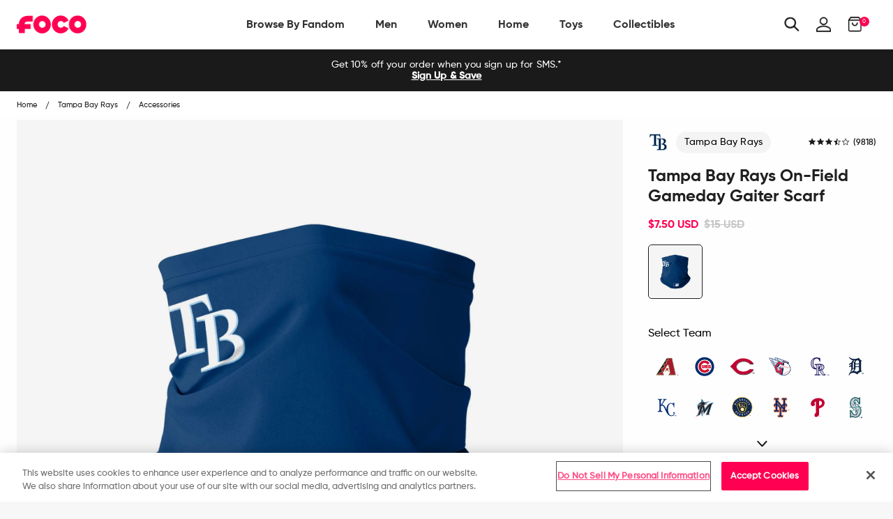

--- FILE ---
content_type: image/svg+xml
request_url: https://www.foco.com/cdn/shop/t/197/assets/tampa-bay-rays.svg?v=131021662690564638191710858188
body_size: 254
content:
<svg xmlns="http://www.w3.org/2000/svg" viewBox="0 0 300 300"><defs><style>.cls-1{fill:none;}.cls-2{fill:#fff;}.cls-3{fill:#011e41;}.cls-4{fill:#65b2e8;}</style></defs><title>tampa-bay-rays</title><g id="Layer_2" data-name="Layer 2"><g id="Layer_29" data-name="Layer 29"><rect class="cls-1" width="300" height="300"/><path class="cls-2" d="M270.5,249.62h-2.22v6h-1.47v-6H264.6v-1.3h5.9v1.3m10,6H279v-5.81H279l-2.12,5.81h-1.45l-2-5.81h-.05v5.81h-1.49v-7.3h2.6l1.7,4.78h0l1.78-4.78h2.56Z"/><path class="cls-3" d="M270.5,249.62h-2.22v6h-1.47v-6H264.6v-1.3h5.9v1.3m10,6H279v-5.81H279l-2.12,5.81h-1.45l-2-5.81h-.05v5.81h-1.49v-7.3h2.6l1.7,4.78h0l1.78-4.78h2.56Z"/><path class="cls-4" d="M83.89,51.84H46.09l-.18.07c-13.45,5.31-18,23.84-19,28.27v.12L21.06,80l-.6,4.93,10.77.56.43-2.13c.74-3.55,5-21.41,17.26-26.44h35V51.84m96.28,54.32V252.8h.06c1.14,0,7.49,0,15.46,0H185.22V111.06l6.42-.17c.28,0,14.61-.67,24.18,8.4,5.67,5.38,8.62,13.17,8.79,23.14,0-.53,0-1.06,0-1.61,0-37-35.53-35-35.53-35-1.87,0-5.93,0-8.06.22Zm10.43,70.17v9.58l2.33.19c4.26.34,41.32,4.12,42.06,32.5,0-.56,0-1.13,0-1.68,0-31.76-40.9-35.59-44.41-35.87v-4.72Zm-48.15,17.53-25.17-4.59V56.86h35c11.45,4.75,16.49,25.31,17.77,31.53l.43,2.14L181.29,90l-6.11-52h-4.52l5.54,47-.58,0-1.1.06-4.23.23c-.87-4.25-5.91-28.1-19.49-33.5l-.18-.06H112.48V188.85l25.18,4.59V201H58.9v5.06h83.56Zm9.43-84.8s-24.69-4.07-26.26-4.3V97.18h0v12.26l26.25,4.31Zm105.17,80c-8.16-8-19-11.25-27-12.6,11.22-5.55,27.81-17.54,27.81-40.15,0-26.7-18-39.13-56.63-39.13h-2.13c35.64.08,53.72,10.71,53.72,36.6,0,32.37-36,41.69-36,41.69v0s46.38-1.09,46.38,40.23c0,31.46-20.17,46.74-54.73,46.74H125.62v-7.16h0v12.21h85.44c36.93,0,57.27-17.5,57.27-49.27C268.32,206.19,264.53,196.37,257.05,189.06Z"/><path class="cls-3" d="M125.62,262.47h82.92c34.56,0,54.73-15.28,54.73-46.74,0-41.32-46.38-40.23-46.38-40.23v0s36-9.32,36-41.69c0-25.89-18.08-36.52-53.72-36.6H125.62v7.58c1.57.23,26.26,4.3,26.26,4.3V250.33h0c-.67.12-24.7,4.3-26.24,4.58v7.56m99-121.65c0,.55,0,1.08,0,1.61-1.13,30.27-34,33.65-34,33.65v5c3.51.28,44.41,4.11,44.41,35.87,0,.55,0,1.12,0,1.68-.68,17.2-11.85,34.22-38.49,34.22h-.81c-8,0-14.32,0-15.46,0h-.06V106.16l.89-.11c2.13-.22,6.19-.22,8.06-.22C189.12,105.83,224.65,103.81,224.65,140.82Z"/><path class="cls-3" d="M58.9,193.44V201h78.76v-7.56l-25.17-4.59V51.8h38.13l.18.06c13.58,5.4,18.62,29.25,19.49,33.5l4.23-.23,1.1-.06.58,0-5.54-47h0l-144.59.07L21.06,80l5.87.32,0-.12c.92-4.43,5.51-23,19-28.28l.17-.06H83.9v137s-23.19,4.31-25,4.59"/></g></g></svg>

--- FILE ---
content_type: text/javascript; charset=utf-8
request_url: https://www.foco.com/collections/tampa-bay-rays/products/tampa-bay-rays-on-field-gameday-gaiter-scarf.js
body_size: 1396
content:
{"id":4714258759762,"title":"Tampa Bay Rays On-Field Gameday Gaiter Scarf","handle":"tampa-bay-rays-on-field-gameday-gaiter-scarf","description":"\u003c!--*SEP*--\u003e \u003c!--*SEP*--\u003e\n\u003cp\u003eCover up while you represent your favorite team in this authentic Tampa Bay Rays On-Field Gameday Gaiter Scarf! This authentic collection face covering features replica details to add authenticity to your look on gameday.\u003c\/p\u003e\n\u003cp\u003e \u003c\/p\u003e\n\u003cp\u003e\u003cb\u003e\u003cspan\u003eFeatures\u003c\/span\u003e\u003c\/b\u003e\u003cspan\u003e\u003cbr\u003e\u003c\/span\u003e\u003c\/p\u003e\n\u003cul\u003e\n\u003cli\u003eAll-over team-colored design with team logo display, in case there were any doubts where your allegiances lie\u003c\/li\u003e\n\u003cli\u003eMultifunctional - can be utilized as a face cover, neck gaiter, snood, wristband, headband, and ponytail holder, so you can wear it however you want\u003c\/li\u003e\n\u003cli\u003eLightweight, soft, and breathable to keep you comfortable\u003c\/li\u003e\n\u003cli\u003eDurable construction\u003c\/li\u003e\n\u003cli\u003eStretchable fabric, one size fits most, making this perfect for anyone\u003c\/li\u003e\n\u003cli\u003eSeamless free end design\u003c\/li\u003e\n\u003cli\u003eRoll to desired comfort\u003c\/li\u003e\n\u003cli\u003eAdjustable to match design correctly on face\u003c\/li\u003e\n\u003cli\u003eReusable, so you can wear it again and again\u003c\/li\u003e\n\u003c\/ul\u003e\n\u003cp\u003e\u003cspan\u003e\u003cbr\u003e\u003cb\u003eDetails\u003c\/b\u003e\u003cbr\u003e\u003c\/span\u003e\u003c\/p\u003e\n\u003cul\u003e\n\u003cli\u003eMaterial: Polyester\u003c\/li\u003e\n\u003cli\u003eRecommended wash after each use\u003c\/li\u003e\n\u003cli\u003eHand wash cold, air dry or tumble dry low, do not bleach\u003c\/li\u003e\n\u003cli\u003eOfficially licensed by MLB \u0026amp; MLBPA\u003c\/li\u003e\n\u003cli\u003eImported\u003c\/li\u003e\n\u003c\/ul\u003e\n\u003cmeta charset=\"utf-8\"\u003e\n\u003cp\u003e\u003cb\u003eMisc.\u003c\/b\u003e\u003c\/p\u003e\n\u003cmeta charset=\"utf-8\"\u003e\n\u003cul\u003e\n\u003cli\u003eThis Fashion Gaiter Scarf is not a medical device. It is not intended to be personal protective equipment and should not be used by healthcare professionals, first responders, or used in a healthcare\/clinical environment or setting. The Fashion Gaiter Scarf is not intended to prevent or protect from any form of illness or disease (or otherwise).\u003c\/li\u003e\n\u003c\/ul\u003e","published_at":"2020-07-23T10:24:18-04:00","created_at":"2020-07-21T16:54:35-04:00","vendor":"FOCO","type":"Accessories","tags":["data--availability:Available Now","data--city:Tampa Bay","data--filter-collection:No","data--filter-discount:No","data--gender:Men","data--gender:Women","data--league:MLB","data--region:Florida","data--Size_Chart:https:\/\/cdn.shopify.com\/s\/files\/1\/2578\/8918\/files\/SizeChart-U-Gaiter.jpg?v=1587478104","data--sub_category1:Scarves","data--sub_category2:Gaiters \u0026 Neck Warmers","data--team:Tampa Bay Rays","data--var-collection:On-Field Gameday Gaiter Scarf","Final-Sale","Select-Team","YGroup_Gaiter"],"price":650,"price_min":650,"price_max":750,"available":true,"price_varies":true,"compare_at_price":1300,"compare_at_price_min":1300,"compare_at_price_max":1500,"compare_at_price_varies":true,"variants":[{"id":32820322205778,"title":"Adult","option1":"Adult","option2":null,"option3":null,"sku":"SVMBOFPRFCTD","requires_shipping":true,"taxable":true,"featured_image":null,"available":true,"name":"Tampa Bay Rays On-Field Gameday Gaiter Scarf - Adult","public_title":"Adult","options":["Adult"],"price":750,"weight":28,"compare_at_price":1500,"inventory_management":"shopify","barcode":"194751571435","quantity_rule":{"min":1,"max":null,"increment":1},"quantity_price_breaks":[],"requires_selling_plan":false,"selling_plan_allocations":[]},{"id":32820322238546,"title":"Youth","option1":"Youth","option2":null,"option3":null,"sku":"SVMBYTOFPRFCTD","requires_shipping":true,"taxable":true,"featured_image":null,"available":true,"name":"Tampa Bay Rays On-Field Gameday Gaiter Scarf - Youth","public_title":"Youth","options":["Youth"],"price":650,"weight":43,"compare_at_price":1300,"inventory_management":"shopify","barcode":"194751641022","quantity_rule":{"min":1,"max":null,"increment":1},"quantity_price_breaks":[],"requires_selling_plan":false,"selling_plan_allocations":[]}],"images":["\/\/cdn.shopify.com\/s\/files\/1\/2578\/8918\/products\/SVMBOFPRFCTD_p.jpg?v=1762276441","\/\/cdn.shopify.com\/s\/files\/1\/2578\/8918\/products\/SVMBOFPRFCTD_g3.jpg?v=1596262373","\/\/cdn.shopify.com\/s\/files\/1\/2578\/8918\/products\/SVMBOFPRFCTD_g4.jpg?v=1596262374"],"featured_image":"\/\/cdn.shopify.com\/s\/files\/1\/2578\/8918\/products\/SVMBOFPRFCTD_p.jpg?v=1762276441","options":[{"name":"size","position":1,"values":["Adult","Youth"]}],"url":"\/products\/tampa-bay-rays-on-field-gameday-gaiter-scarf","media":[{"alt":"Tampa Bay Rays On-Field Gameday Gaiter Scarf FOCO - FOCO.com","id":7609806323794,"position":1,"preview_image":{"aspect_ratio":1.0,"height":2500,"width":2500,"src":"https:\/\/cdn.shopify.com\/s\/files\/1\/2578\/8918\/products\/SVMBOFPRFCTD_p.jpg?v=1762276441"},"aspect_ratio":1.0,"height":2500,"media_type":"image","src":"https:\/\/cdn.shopify.com\/s\/files\/1\/2578\/8918\/products\/SVMBOFPRFCTD_p.jpg?v=1762276441","width":2500},{"alt":"Tampa Bay Rays On-Field Gameday Gaiter Scarf FOCO - FOCO.com","id":7609806258258,"position":2,"preview_image":{"aspect_ratio":1.0,"height":2500,"width":2500,"src":"https:\/\/cdn.shopify.com\/s\/files\/1\/2578\/8918\/products\/SVMBOFPRFCTD_g3.jpg?v=1596262373"},"aspect_ratio":1.0,"height":2500,"media_type":"image","src":"https:\/\/cdn.shopify.com\/s\/files\/1\/2578\/8918\/products\/SVMBOFPRFCTD_g3.jpg?v=1596262373","width":2500},{"alt":"Tampa Bay Rays On-Field Gameday Gaiter Scarf FOCO - FOCO.com","id":7609806291026,"position":3,"preview_image":{"aspect_ratio":1.0,"height":2500,"width":2500,"src":"https:\/\/cdn.shopify.com\/s\/files\/1\/2578\/8918\/products\/SVMBOFPRFCTD_g4.jpg?v=1596262374"},"aspect_ratio":1.0,"height":2500,"media_type":"image","src":"https:\/\/cdn.shopify.com\/s\/files\/1\/2578\/8918\/products\/SVMBOFPRFCTD_g4.jpg?v=1596262374","width":2500}],"requires_selling_plan":false,"selling_plan_groups":[]}